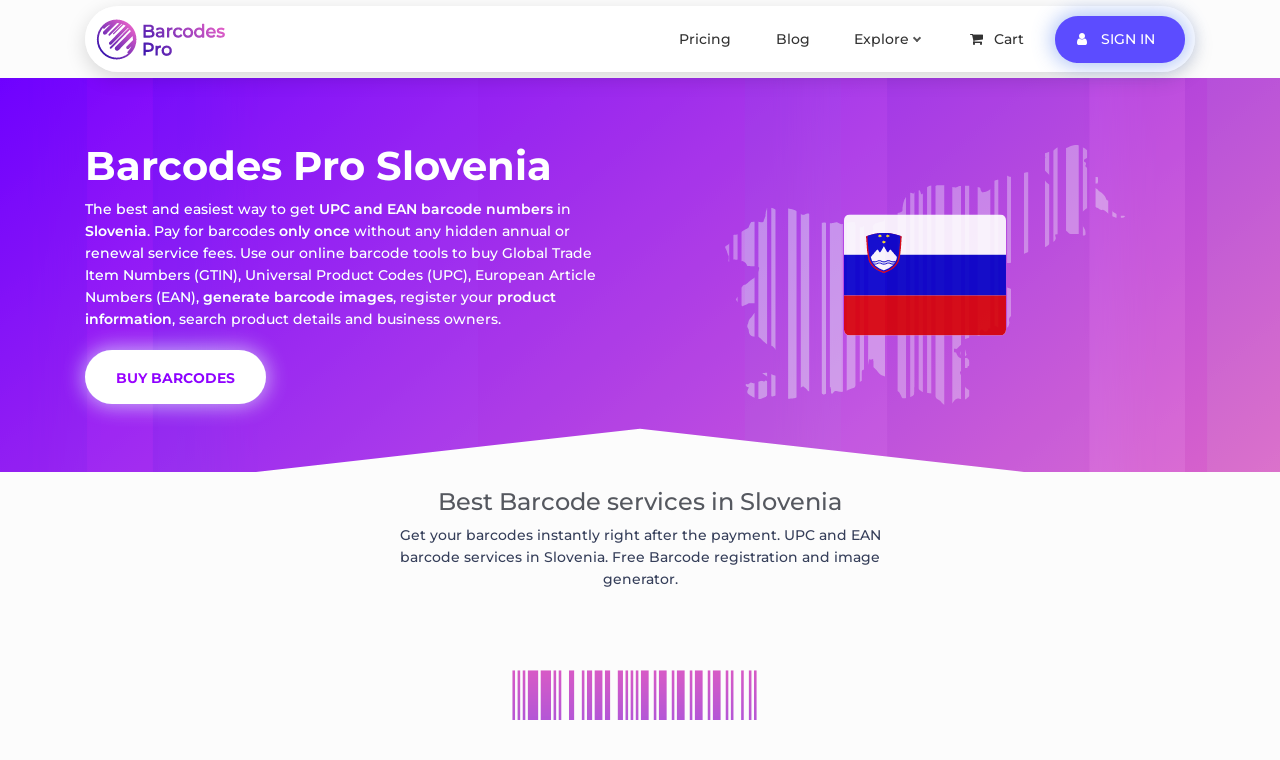

--- FILE ---
content_type: text/html; charset=UTF-8
request_url: https://barcodes.pro/api/cart
body_size: -210
content:
{"items":0,"total":0,"logged_in":false,"user_id":"guest"}


--- FILE ---
content_type: image/svg+xml
request_url: https://barcodes.pro/img/region/si/vector.svg
body_size: 8018
content:
<?xml version="1.0" standalone="no"?>
<!DOCTYPE svg PUBLIC "-//W3C//DTD SVG 20010904//EN"
 "http://www.w3.org/TR/2001/REC-SVG-20010904/DTD/svg10.dtd">
<svg version="1.0" xmlns="http://www.w3.org/2000/svg"
 width="1024.000000pt" height="1024.000000pt" viewBox="0 0 1024.000000 1024.000000"
 preserveAspectRatio="xMidYMid meet">
<metadata>
Created by potrace 1.10, written by Peter Selinger 2001-2011
</metadata>
<g transform="translate(0.000000,1024.000000) scale(0.100000,-0.100000)"
fill="#000000" stroke="none">
<path d="M8890 8433 c-30 -8 -66 -23 -80 -32 -14 -10 -52 -24 -84 -31 -58 -14
-61 -13 -107 13 -46 26 -48 26 -91 10 -23 -9 -63 -35 -88 -58 -47 -44 -102
-71 -119 -60 -6 3 -32 -3 -57 -14 -26 -12 -55 -21 -65 -21 -26 0 -34 -36 -14
-67 12 -18 15 -35 10 -62 -4 -20 -9 -97 -11 -171 l-3 -135 79 -80 80 -80 6
-77 c7 -75 -6 -138 -27 -138 -23 0 -101 66 -121 103 -19 34 -34 46 -84 67 -33
14 -79 43 -102 66 -46 45 -88 61 -212 79 -100 14 -151 -2 -232 -72 l-61 -52
-116 5 c-94 5 -121 10 -144 26 -38 26 -70 17 -97 -27 -30 -49 -90 -78 -141
-70 -46 8 -101 -8 -146 -43 -27 -20 -33 -31 -33 -63 0 -21 -6 -59 -12 -84 -11
-41 -19 -50 -68 -79 -30 -19 -73 -36 -95 -39 -22 -3 -48 -8 -57 -12 -21 -9
-58 47 -58 88 0 29 -28 47 -74 47 -13 0 -30 8 -39 18 -15 17 -35 18 -219 17
-191 -2 -206 -3 -246 -25 -42 -22 -47 -22 -130 -11 -53 8 -98 20 -114 32 -24
16 -45 19 -164 19 -119 0 -141 -3 -169 -20 -28 -17 -34 -18 -51 -5 -32 24 -94
18 -141 -13 -45 -30 -98 -96 -108 -134 -4 -13 -15 -34 -26 -47 -16 -19 -22
-21 -34 -11 -8 7 -15 22 -15 34 0 11 -8 33 -18 48 -16 25 -20 26 -38 14 -10
-7 -36 -19 -57 -25 -21 -7 -45 -23 -53 -36 -15 -23 -17 -23 -56 -9 -34 12 -43
12 -68 -1 -30 -15 -90 -96 -128 -170 -22 -45 -53 -201 -49 -254 1 -25 -4 -38
-23 -52 -29 -22 -117 -39 -146 -28 -10 4 -46 8 -80 8 -70 1 -77 -4 -114 -86
-23 -49 -51 -73 -85 -73 -9 0 -15 -10 -15 -23 0 -34 -30 -57 -76 -57 -21 -1
-50 -7 -64 -15 -14 -8 -38 -14 -54 -15 -38 0 -93 -43 -101 -78 -3 -16 -1 -40
4 -54 10 -26 3 -70 -20 -129 -19 -49 -89 -37 -89 14 0 9 -14 49 -32 87 -38 86
-73 113 -104 79 -33 -36 -49 -40 -100 -22 -87 29 -119 57 -119 103 0 22 -4 25
-35 23 -74 -3 -207 -24 -243 -38 -53 -21 -84 -19 -136 12 l-45 26 -88 -18
c-74 -15 -93 -16 -116 -5 -17 7 -66 12 -128 11 l-101 -1 -34 56 c-69 114 -73
118 -124 136 -28 10 -76 25 -108 33 -56 15 -59 15 -108 -9 -61 -29 -85 -24
-149 31 -65 56 -153 93 -260 110 -94 14 -97 14 -208 -13 l-113 -27 -58 32
c-50 26 -69 31 -130 31 -67 0 -71 -1 -71 -22 -1 -13 -7 -34 -15 -48 -8 -14
-14 -52 -15 -85 0 -42 -8 -76 -25 -113 -14 -30 -25 -62 -25 -72 0 -31 -47 -38
-122 -19 -29 8 -69 9 -122 3 l-78 -9 -26 -45 c-14 -25 -28 -58 -31 -75 -6 -25
-19 -35 -86 -68 -44 -21 -96 -54 -115 -72 -41 -40 -96 -65 -142 -65 -73 0 -78
-5 -78 -81 0 -50 -4 -72 -16 -81 -33 -27 -51 -45 -65 -64 -8 -11 -34 -31 -59
-45 -52 -28 -59 -47 -31 -86 11 -15 27 -57 37 -93 9 -36 24 -73 32 -82 14 -16
14 -42 0 -133 -2 -16 3 -21 33 -23 31 -3 42 3 71 32 27 28 37 32 52 24 10 -5
34 -8 54 -5 31 3 41 0 62 -25 23 -27 27 -28 56 -17 27 11 36 10 67 -10 44 -27
77 -67 77 -92 0 -20 23 -22 200 -24 57 -1 105 -18 114 -41 8 -21 -39 -150 -67
-183 -14 -17 -28 -39 -31 -48 -3 -10 -29 -31 -57 -47 -29 -16 -83 -57 -121
-92 -50 -46 -77 -64 -97 -64 -21 0 -34 -9 -52 -37 -20 -31 -31 -39 -64 -43
-39 -5 -40 -6 -43 -46 -2 -27 2 -45 13 -54 30 -25 19 -75 -30 -130 -25 -28
-45 -56 -45 -63 0 -20 40 -69 103 -127 l58 -53 45 21 c24 12 49 22 55 22 6 0
22 9 36 20 21 17 41 20 113 20 l87 0 7 -37 c3 -21 6 -71 6 -111 0 -70 -1 -74
-36 -110 -20 -20 -42 -49 -49 -63 -8 -14 -31 -43 -53 -65 -28 -28 -42 -52 -47
-79 -4 -22 -13 -54 -21 -72 -19 -42 -18 -72 6 -108 12 -19 20 -47 20 -75 0
-61 37 -115 88 -129 20 -6 65 -11 100 -11 l63 0 83 -78 c114 -108 144 -129
198 -141 26 -6 58 -16 71 -22 39 -18 137 -159 192 -279 l50 -109 78 -50 c95
-62 100 -83 35 -146 -24 -23 -52 -57 -63 -76 -25 -42 -125 -98 -175 -99 -46 0
-114 22 -173 55 -45 26 -54 27 -120 21 -67 -6 -94 -14 -72 -22 6 -2 25 -14 44
-27 19 -12 43 -27 54 -34 28 -16 37 -34 31 -60 -5 -18 0 -25 20 -33 33 -12 33
-36 0 -44 -17 -5 -32 -2 -43 9 -22 19 -30 19 -52 -1 -13 -12 -22 -13 -38 -5
-11 6 -28 11 -39 11 -33 0 -125 -33 -144 -52 -18 -18 -46 -17 -115 3 -27 9
-34 7 -58 -17 -22 -22 -32 -25 -61 -20 -31 6 -34 5 -34 -17 0 -29 29 -57 58
-57 27 0 27 -6 2 -55 -23 -45 -26 -84 -7 -107 38 -47 202 -133 272 -142 41 -5
60 -1 103 19 30 14 59 25 65 25 6 0 25 13 42 30 l30 29 59 -21 c57 -21 60 -21
106 -5 73 26 80 24 80 -26 0 -60 24 -81 80 -72 34 6 44 4 55 -12 10 -13 18
-15 28 -8 8 6 25 18 39 27 17 13 51 19 124 23 128 6 159 16 211 66 l42 42 -19
27 c-13 18 -16 31 -9 41 5 7 9 30 9 49 0 32 5 38 50 63 l51 29 44 -36 c24 -20
53 -49 64 -65 19 -26 28 -29 98 -35 110 -9 111 -9 155 13 l41 20 49 -55 c33
-36 58 -54 73 -54 22 0 95 36 95 47 0 3 -10 13 -21 22 -47 37 11 121 83 121
27 0 27 0 30 -82 3 -74 5 -83 23 -86 14 -1 27 9 43 33 24 38 43 42 118 25 94
-22 143 -16 234 27 47 23 105 46 130 53 58 15 63 21 102 91 23 41 39 59 52 59
11 0 35 10 53 23 l33 22 0 126 c0 111 2 128 19 143 11 10 28 16 38 14 10 -1
32 3 49 10 28 12 34 22 47 75 9 34 19 85 23 112 8 61 21 80 41 64 10 -9 20 -9
39 0 14 6 29 11 34 11 6 0 10 -44 10 -103 l0 -103 46 -45 c25 -24 56 -61 70
-82 31 -47 99 -97 134 -97 16 0 38 -12 58 -33 l32 -33 -15 -45 c-9 -24 -19
-74 -22 -111 l-6 -68 27 0 c16 0 39 9 53 20 25 20 25 20 54 -1 16 -11 36 -34
44 -50 12 -22 23 -29 44 -29 16 0 31 -6 34 -14 3 -8 27 -20 53 -28 43 -12 50
-18 78 -73 17 -33 36 -71 41 -85 14 -36 58 -37 174 -5 135 38 145 49 151 173
l5 97 30 -2 c19 -2 39 -13 55 -32 49 -59 112 -101 152 -101 20 0 49 -5 65 -11
15 -6 50 -13 77 -15 81 -6 116 -22 132 -60 20 -48 70 -101 107 -113 21 -7 47
-30 70 -61 44 -59 97 -81 151 -62 18 7 49 12 69 12 34 0 41 5 83 64 59 82 98
98 178 73 29 -9 71 -17 94 -17 37 0 48 6 104 61 35 33 73 70 86 82 12 11 22
28 22 37 0 18 -42 53 -77 64 -11 4 -39 20 -62 36 -54 40 -121 169 -128 249 -2
31 -13 74 -23 96 -34 74 -35 89 -1 102 19 7 36 25 48 49 18 38 19 38 71 35 50
-2 52 -1 52 23 0 17 4 24 14 20 18 -7 56 42 56 73 0 28 -40 101 -70 128 -14
12 -28 16 -50 12 -40 -9 -40 14 0 55 20 20 28 34 21 42 -5 6 -15 37 -22 69 -7
32 -18 65 -25 75 -18 25 -57 0 -86 -57 -22 -43 -23 -50 -11 -106 20 -95 4
-108 -59 -50 -21 19 -42 52 -49 75 -11 34 -16 40 -41 40 -27 0 -28 2 -28 44 0
51 8 60 44 46 23 -8 29 -4 68 39 24 27 58 56 76 65 27 14 32 22 32 54 1 56 32
85 119 111 50 15 81 31 94 48 19 24 23 24 125 21 l105 -3 -2 63 c-2 52 1 66
16 78 29 22 60 17 83 -14 17 -22 27 -27 50 -24 32 5 66 37 72 67 3 18 10 20
61 17 57 -4 57 -4 72 31 8 19 20 37 27 40 7 2 53 -23 101 -55 l88 -59 20 25
c13 17 30 26 48 26 16 0 42 5 59 11 26 9 33 20 50 72 12 39 16 68 10 79 -18
36 -9 94 18 119 14 13 35 42 46 63 21 42 21 38 1 252 -3 41 -1 69 8 85 7 13
16 42 20 64 3 22 17 68 29 101 l23 62 -22 27 c-34 44 -92 83 -136 90 -28 5
-51 19 -76 46 -21 22 -50 42 -68 45 -19 4 -33 14 -37 28 -4 11 -17 33 -29 48
-33 39 -41 137 -16 208 11 30 24 56 30 58 6 2 32 35 57 73 41 60 46 73 36 93
-17 39 1 46 118 46 80 0 111 4 128 16 28 19 49 6 54 -34 3 -24 8 -27 43 -29
34 -2 44 2 65 29 23 30 38 105 42 214 0 18 24 31 142 79 120 49 153 59 226 64
66 5 95 12 130 32 25 14 60 29 79 33 21 4 58 26 90 55 31 26 67 52 81 56 38
12 87 53 99 84 9 19 9 40 2 72 -6 24 -11 47 -11 51 0 3 24 8 53 11 84 7 127
23 166 61 20 20 43 36 50 36 7 0 32 -20 56 -45 46 -47 54 -49 200 -46 17 0 48
1 70 1 30 1 44 -4 54 -20 10 -15 24 -20 60 -20 68 0 74 7 69 81 -3 54 -10 73
-44 124 -36 53 -40 65 -36 106 3 33 -2 58 -17 87 -15 29 -21 60 -21 106 0 58
3 67 28 90 15 13 47 43 72 65 29 27 53 41 71 41 37 0 59 9 59 25 0 19 27 26
57 14 16 -6 42 -8 59 -4 21 4 35 1 44 -10 7 -8 20 -15 30 -15 9 0 25 -9 35
-20 23 -25 83 -46 97 -32 20 20 144 -75 180 -139 22 -40 36 -47 55 -28 7 7 25
3 61 -15 51 -26 99 -32 137 -17 11 5 33 4 49 -2 21 -7 36 -6 62 6 60 29 35 50
-54 46 -40 -2 -61 4 -108 31 -114 64 -134 79 -134 103 0 23 -14 117 -26 174
-8 40 -43 73 -86 82 -27 6 -34 13 -43 44 -16 57 -89 144 -145 172 -27 14 -51
33 -54 42 -3 10 -26 30 -51 45 -55 34 -62 48 -43 96 13 33 18 37 46 35 28 -3
32 0 37 30 4 17 5 55 3 82 l-3 50 -40 3 c-22 1 -57 7 -78 14 -33 10 -38 15
-35 37 3 36 -9 51 -42 51 -26 0 -31 5 -47 57 -11 35 -30 69 -51 89 -33 32 -33
33 -18 63 19 35 12 59 -20 72 -18 6 -24 16 -24 37 0 23 7 32 43 49 36 18 45
28 58 69 13 44 13 54 -1 102 -11 39 -21 54 -37 58 -13 4 -23 12 -23 20 0 7
-12 16 -27 20 -16 3 -40 20 -54 37 -21 24 -38 32 -80 38 -75 11 -115 9 -179
-8z"/>
</g>
</svg>


--- FILE ---
content_type: image/svg+xml
request_url: https://barcodes.pro/img/partners/shop-c1x.svg
body_size: 3115
content:
<svg xmlns="http://www.w3.org/2000/svg" viewBox="0 0 220.49 103.1"><defs><style>.cls-1{fill:#95bf47;}.cls-2{fill:#5e8e3e;}.cls-3{fill:#fff;}.cls-4{fill:#231f20;}</style></defs><title>shop-c1x</title><g id="logos"><path class="cls-1" d="M47.36,32.24a.59.59,0,0,0-.53-.5l-4.95-.37-3.65-3.62a1.48,1.48,0,0,0-1.33-.17l-1.84.57C34,25,32,22.09,28.62,22.09h-.29a4.1,4.1,0,0,0-3.2-1.83c-7.93,0-11.72,9.91-12.91,15L6.67,36.94c-1.72.54-1.77.59-2,2.22C4.5,40.38,0,75.19,0,75.19l35.07,6.57,19-4.11S47.41,32.55,47.36,32.24ZM33.12,28.75l-3,.92V29a14.86,14.86,0,0,0-.7-4.8C31.2,24.46,32.37,26.45,33.12,28.75Zm-5.85-4.13a14.74,14.74,0,0,1,.8,5.35v.34l-6.13,1.9C23.12,27.65,25.34,25.45,27.27,24.62Zm-2.36-2.23a1.77,1.77,0,0,1,1,.35C23.39,23.93,20.66,27,19.51,33l-4.84,1.5C16,29.87,19.22,22.39,24.91,22.39Z"/><path class="cls-2" d="M46.83,31.74l-4.95-.37-3.65-3.62a.89.89,0,0,0-.5-.23L35.08,81.76l19-4.11s-6.67-45.1-6.72-45.41A.59.59,0,0,0,46.83,31.74Z"/><path class="cls-3" d="M28.62,42.24l-2.34,7a10.81,10.81,0,0,0-4.57-1.09c-3.69,0-3.88,2.31-3.88,2.89,0,3.19,8.3,4.41,8.3,11.86,0,5.87-3.72,9.65-8.74,9.65a12.16,12.16,0,0,1-9.1-3.75l1.62-5.32s3.16,2.71,5.83,2.71a2.35,2.35,0,0,0,2.46-2.38c0-4.15-6.81-4.33-6.81-11.16,0-5.74,4.12-11.3,12.44-11.3A10.2,10.2,0,0,1,28.62,42.24Z"/><path id="s" class="cls-4" d="M76.23,55.31c-1.89-1-2.87-1.9-2.87-3.09,0-1.52,1.35-2.49,3.47-2.49a12.31,12.31,0,0,1,4.65,1l1.74-5.31s-1.6-1.24-6.29-1.24c-6.52,0-11,3.73-11,9,0,3,2.11,5.25,4.93,6.87,2.27,1.3,3.08,2.22,3.08,3.58s-1.14,2.54-3.25,2.54a14.67,14.67,0,0,1-6.12-1.62l-1.84,5.3a14.08,14.08,0,0,0,7.37,1.85c6.71,0,11.53-3.31,11.53-9.26C81.59,59.26,79.15,57,76.23,55.31Z"/><path id="h" class="cls-4" d="M103,44.15a10.12,10.12,0,0,0-7.91,4l-.1-.06,2.87-15H90.36L83.11,71.23h7.47l2.49-13.05c1-4.93,3.52-8,5.9-8,1.68,0,2.33,1.13,2.33,2.76a17.57,17.57,0,0,1-.32,3.3l-2.82,15h7.47l2.93-15.43a28.48,28.48,0,0,0,.54-4.88C109.1,46.7,106.88,44.15,103,44.15Z"/><path id="o" class="cls-4" d="M126,44.15c-9,0-15,8.13-15,17.17,0,5.79,3.57,10.45,10.29,10.45,8.82,0,14.78-7.91,14.78-17.17C136.12,49.24,133,44.15,126,44.15ZM122.31,66c-2.54,0-3.63-2.17-3.63-4.87,0-4.28,2.23-11.27,6.29-11.27,2.65,0,3.52,2.28,3.52,4.5C128.49,59,126.27,66,122.31,66Z"/><path id="p" class="cls-4" d="M155.24,44.15c-5.05,0-7.91,4.44-7.91,4.44h-.11l.44-4h-6.61c-.33,2.7-.92,6.82-1.52,9.91l-5.2,27.34h7.48l2.06-11H144a8.64,8.64,0,0,0,4.38,1c8.78,0,14.52-9,14.52-18.09C162.93,48.65,160.71,44.15,155.24,44.15Zm-7.15,22A4.77,4.77,0,0,1,145,65.06l1.25-7c.86-4.66,3.3-7.74,5.9-7.74,2.27,0,3,2.11,3,4.11C155.13,59.26,152.26,66.14,148.09,66.14Z"/><path id="dot" class="cls-4" d="M173.59,33.43a4.26,4.26,0,0,0-4.27,4.33,3.44,3.44,0,0,0,3.52,3.74h.1a4.22,4.22,0,0,0,4.39-4.33A3.55,3.55,0,0,0,173.59,33.43Z"/><polygon id="i" class="cls-4" points="163.14 71.23 170.62 71.23 175.71 44.75 168.18 44.75 163.14 71.23"/><path id="f" class="cls-4" d="M194.71,44.69h-5.2l.28-1.24c.43-2.55,1.94-4.82,4.44-4.82a7.75,7.75,0,0,1,2.38.38l1.46-5.85a9.86,9.86,0,0,0-4.06-.65A11.11,11.11,0,0,0,186.7,35c-2.55,2.17-3.74,5.31-4.33,8.45l-.22,1.24h-3.47l-1.08,5.64h3.47l-4,20.9h7.48l3.95-20.9h5.14Z"/><path id="y" class="cls-4" d="M212.69,44.75S208,56.52,205.92,62.94h-.11c-.14-2.07-1.84-18.19-1.84-18.19h-7.85l4.5,24.31a1.62,1.62,0,0,1-.17,1.25,12.71,12.71,0,0,1-4.06,4.49,16.12,16.12,0,0,1-4.22,2.11l2.06,6.34a17.2,17.2,0,0,0,7.31-4.06c3.41-3.2,6.55-8.12,9.8-14.84l9.15-19.6Z"/></g></svg>

--- FILE ---
content_type: image/svg+xml
request_url: https://barcodes.pro/img/icons/011-smart.svg
body_size: 1264
content:
<?xml version="1.0" encoding="utf-8"?>
<!-- Generator: Adobe Illustrator 22.1.0, SVG Export Plug-In . SVG Version: 6.00 Build 0)  -->
<svg version="1.1" id="Layer_5" xmlns="http://www.w3.org/2000/svg" xmlns:xlink="http://www.w3.org/1999/xlink" x="0px" y="0px"
	 viewBox="0 0 512 512" style="enable-background:new 0 0 512 512;" xml:space="preserve">
<style type="text/css">
	.st0{fill:url(#SVGID_1_);}
</style>
<linearGradient id="SVGID_1_" gradientUnits="userSpaceOnUse" x1="256" y1="445.2956" x2="256" y2="50">
	<stop  offset="0" style="stop-color:#9F2FFF"/>
	<stop  offset="1" style="stop-color:#0BB1D3"/>
</linearGradient>
<path class="st0" d="M8,50h5.2v395.3H8V50z M18.4,50h5.2v395.3h-5.2V50z M28.5,50h16.1v367.2H28.5V50z M49.4,50h10.8v367.2H49.4V50z
	 M65.4,50h5.2v367.2h-5.2V50z M86.3,50h10.4v367.2H86.3V50z M102,50h10.4v367.2H102V50z M128.1,50h5.2v367.2h-5.2V50z M138.1,50
	h16.1v367.2h-16.1V50z M159,50h10.8v367.2H159V50z M175.1,50h5.2v367.2h-5.2V50z M185.5,50h20.9v367.2h-20.9V50z M222.1,50h10.4
	v367.2h-10.4V50z M237.7,50h5.2v367.2h-5.2V50z M248.2,50h5.2v395.3h-5.2V50z M258.6,50h5.2v395.3h-5.2V50z M269.1,50h10.8v367.2
	h-10.8V50z M289.9,50h10.8v367.2h-10.8V50z M305.6,50h5.2v367.2h-5.2V50z M321.3,50h15.7v367.2h-15.7V50z M342.1,50h4.8v367.2h-4.8
	V50z M357.8,50h4.8v367.2h-4.8V50z M378.7,50h5.2v367.2h-5.2V50z M404.8,50h5.2v367.2h-5.2V50z M415.2,50h5.2v367.2h-5.2V50z
	 M430.9,50h15.7v367.2h-15.7V50z M451.8,50h5.2v367.2h-5.2V50z M467.5,50h15.7v367.2h-15.7V50z M488.3,50h5.2v395.3h-5.2V50z
	 M498.8,50h5.2v395.3h-5.2V50z"/>
</svg>


--- FILE ---
content_type: image/svg+xml
request_url: https://barcodes.pro/img/ean-details.svg
body_size: 23116
content:
<svg xmlns="http://www.w3.org/2000/svg" xmlns:xlink="http://www.w3.org/1999/xlink" viewBox="0 0 204.3 164"><defs><style>.a{fill:#e67dff;}.b{fill:#d09fff;}.c{fill:#9c9cff;}.d,.e,.f{fill:none;}.d{stroke:#9c9cff;}.d,.e,.f,.h{stroke-linecap:round;stroke-linejoin:round;}.e{stroke:#d09fff;}.f{stroke:#e67dff;}.g{isolation:isolate;}.h{stroke:#000;stroke-width:0.5px;}.i{fill:url(#a);}.j{fill:url(#b);}.k{fill:url(#c);}.l{fill:url(#d);}.m{fill:url(#e);}.n{fill:url(#f);}.o{fill:url(#g);}.p{fill:url(#h);}.q{fill:url(#i);}.r{fill:url(#j);}.s{fill:url(#k);}.t{fill:url(#l);}.u{fill:url(#m);}.v{fill:url(#n);}.w{fill:url(#o);}.x{fill:url(#p);}.y{fill:url(#q);}.z{fill:url(#r);}.aa{fill:url(#s);}.ab{fill:url(#t);}.ac{fill:url(#u);}.ad{fill:url(#v);}.ae{fill:url(#w);}.af{fill:url(#x);}.ag{fill:url(#y);}.ah{fill:url(#z);}.ai{fill:url(#aa);}.aj{fill:url(#ab);}.ak{fill:url(#ac);}.al{fill:url(#ad);}.am{fill:#666;}</style><linearGradient id="a" x1="-46.84" y1="2547.85" x2="-46.84" y2="2546.85" gradientTransform="matrix(1.5, 0, 0, -108, 98.67, 275177.33)" gradientUnits="userSpaceOnUse"><stop offset="0" stop-color="#d85bc6"/><stop offset="1" stop-color="#5c4cff"/></linearGradient><linearGradient id="b" x1="-46.84" y1="2547.85" x2="-46.84" y2="2546.85" gradientTransform="matrix(1.5, 0, 0, -108, 101.67, 275177.33)" xlink:href="#a"/><linearGradient id="c" x1="-46.84" y1="2548.86" x2="-46.84" y2="2547.86" gradientTransform="matrix(1.5, 0, 0, -100.5, 104.67, 256169.83)" xlink:href="#a"/><linearGradient id="d" x1="-116.58" y1="2548.86" x2="-116.58" y2="2547.86" gradientTransform="matrix(6, 0, 0, -100.5, 739.17, 256169.83)" xlink:href="#a"/><linearGradient id="e" x1="-116.58" y1="2548.86" x2="-116.58" y2="2547.86" gradientTransform="matrix(6, 0, 0, -100.5, 746.67, 256169.83)" xlink:href="#a"/><linearGradient id="f" x1="-46.84" y1="2548.86" x2="-46.84" y2="2547.86" gradientTransform="matrix(1.5, 0, 0, -100.5, 122.67, 256169.83)" xlink:href="#a"/><linearGradient id="g" x1="-46.84" y1="2548.86" x2="-46.84" y2="2547.86" gradientTransform="matrix(1.5, 0, 0, -100.5, 125.67, 256169.83)" xlink:href="#a"/><linearGradient id="h" x1="-93.33" y1="2548.86" x2="-93.33" y2="2547.86" gradientTransform="matrix(3, 0, 0, -100.5, 342.17, 256169.83)" xlink:href="#a"/><linearGradient id="i" x1="-46.84" y1="2548.86" x2="-46.84" y2="2547.86" gradientTransform="matrix(1.5, 0, 0, -100.5, 139.17, 256169.83)" xlink:href="#a"/><linearGradient id="j" x1="-93.33" y1="2548.86" x2="-93.33" y2="2547.86" gradientTransform="matrix(3, 0, 0, -100.5, 352.67, 256169.83)" xlink:href="#a"/><linearGradient id="k" x1="-108.83" y1="2548.86" x2="-108.83" y2="2547.86" gradientTransform="matrix(4.5, 0, 0, -100.5, 567.67, 256169.83)" xlink:href="#a"/><linearGradient id="l" x1="-93.33" y1="2548.86" x2="-93.33" y2="2547.86" gradientTransform="matrix(3, 0, 0, -100.5, 363.17, 256169.83)" xlink:href="#a"/><linearGradient id="m" x1="-93.33" y1="2548.86" x2="-93.33" y2="2547.86" gradientTransform="matrix(3, 0, 0, -100.5, 370.67, 256169.83)" xlink:href="#a"/><linearGradient id="n" x1="-46.84" y1="2548.86" x2="-46.84" y2="2547.86" gradientTransform="matrix(1.5, 0, 0, -100.5, 164.67, 256169.83)" xlink:href="#a"/><linearGradient id="o" x1="-46.84" y1="2547.85" x2="-46.84" y2="2546.85" gradientTransform="matrix(1.5, 0, 0, -108, 167.67, 275177.33)" xlink:href="#a"/><linearGradient id="p" x1="-46.84" y1="2547.85" x2="-46.84" y2="2546.85" gradientTransform="matrix(1.5, 0, 0, -108, 170.67, 275177.33)" xlink:href="#a"/><linearGradient id="q" x1="-108.83" y1="2548.86" x2="-108.83" y2="2547.86" gradientTransform="matrix(4.5, 0, 0, -100.5, 594.67, 256169.83)" xlink:href="#a"/><linearGradient id="r" x1="-46.84" y1="2548.86" x2="-46.84" y2="2547.86" gradientTransform="matrix(1.5, 0, 0, -100.5, 181.17, 256169.83)" xlink:href="#a"/><linearGradient id="s" x1="-108.83" y1="2548.86" x2="-108.83" y2="2547.86" gradientTransform="matrix(4.5, 0, 0, -100.5, 605.17, 256169.83)" xlink:href="#a"/><linearGradient id="t" x1="-46.84" y1="2548.86" x2="-46.84" y2="2547.86" gradientTransform="matrix(1.5, 0, 0, -100.5, 191.67, 256169.83)" xlink:href="#a"/><linearGradient id="u" x1="-108.83" y1="2548.86" x2="-108.83" y2="2547.86" gradientTransform="matrix(4.5, 0, 0, -100.5, 615.67, 256169.83)" xlink:href="#a"/><linearGradient id="v" x1="-46.84" y1="2548.86" x2="-46.84" y2="2547.86" gradientTransform="matrix(1.5, 0, 0, -100.5, 202.17, 256169.83)" xlink:href="#a"/><linearGradient id="w" x1="-108.83" y1="2548.86" x2="-108.83" y2="2547.86" gradientTransform="matrix(4.5, 0, 0, -100.5, 626.17, 256169.83)" xlink:href="#a"/><linearGradient id="x" x1="-46.84" y1="2548.86" x2="-46.84" y2="2547.86" gradientTransform="matrix(1.5, 0, 0, -100.5, 212.67, 256169.83)" xlink:href="#a"/><linearGradient id="y" x1="-108.83" y1="2548.86" x2="-108.83" y2="2547.86" gradientTransform="matrix(4.5, 0, 0, -100.5, 636.67, 256169.83)" xlink:href="#a"/><linearGradient id="z" x1="-46.84" y1="2548.86" x2="-46.84" y2="2547.86" gradientTransform="matrix(1.5, 0, 0, -100.5, 223.17, 256169.83)" xlink:href="#a"/><linearGradient id="aa" x1="-46.84" y1="2548.86" x2="-46.84" y2="2547.86" gradientTransform="matrix(1.5, 0, 0, -100.5, 226.17, 256169.83)" xlink:href="#a"/><linearGradient id="ab" x1="-46.84" y1="2548.86" x2="-46.84" y2="2547.86" gradientTransform="matrix(1.5, 0, 0, -100.5, 232.17, 256169.83)" xlink:href="#a"/><linearGradient id="ac" x1="-46.84" y1="2547.85" x2="-46.84" y2="2546.85" gradientTransform="matrix(1.5, 0, 0, -108, 236.67, 275177.33)" xlink:href="#a"/><linearGradient id="ad" x1="-46.84" y1="2547.85" x2="-46.84" y2="2546.85" gradientTransform="matrix(1.5, 0, 0, -108, 239.67, 275177.33)" xlink:href="#a"/></defs><title>ean-details</title><rect class="a" x="153.4" y="113.9" width="9.3" height="13.25" rx="2.8" ry="2.8"/><rect class="b" x="105.8" y="113.9" width="46" height="13.25" rx="2.8" ry="2.8"/><rect class="c" x="13.2" y="113.9" width="80" height="13.25" rx="2.8" ry="2.8"/><line class="d" x1="18.4" y1="151.6" x2="18.4" y2="127.1"/><line class="e" x1="147.6" y1="151.6" x2="147.6" y2="127.1"/><line class="f" x1="158" y1="151.6" x2="158" y2="127.1"/><g class="g"><path class="h" d="M21.5,119.7v1.6a4.5,4.5,0,0,1-1,3.1,2.3,2.3,0,0,1-1.8.9l-1-.2-.9-.6a2.9,2.9,0,0,1-.4-.8,4.2,4.2,0,0,1-.4-1,5.9,5.9,0,0,1-.2-1.4v-1.6a5,5,0,0,1,1-3.1,2.3,2.3,0,0,1,1.9-.9,1.8,1.8,0,0,1,1,.2,1.6,1.6,0,0,1,.8.6l.5.8.3,1A5.9,5.9,0,0,1,21.5,119.7Zm-.6.1a4.1,4.1,0,0,0-.3-1.6,3.3,3.3,0,0,0-.5-1.2l-.5-.4-.9-.3a2,2,0,0,0-1.7,1.1,4.7,4.7,0,0,0-.5,2.4v1.4a4.1,4.1,0,0,0,.2,1.6,3.4,3.4,0,0,0,.6,1.2.8.8,0,0,0,.4.4,1.7,1.7,0,0,0,1,.3,1.8,1.8,0,0,0,1.6-1.1,4.8,4.8,0,0,0,.6-2.4Z"/></g><rect class="i" x="27.7" y="9.6" width="1.5" height="108"/><rect class="j" x="30.7" y="9.6" width="1.5" height="108"/><rect class="k" x="33.7" y="9.6" width="1.5" height="100.5"/><rect class="l" x="36.7" y="9.6" width="6" height="100.5"/><g class="g"><path class="h" d="M41.5,115.8v8.7h2.4c.1,0,.1.1.1.2s0,.1-.1.2H38.4c0-.1-.1-.1-.1-.2v-.2h2.5v-7.9l-2.1.7h-.4c0-.1-.1-.1-.1-.2v-.2h.3Z"/></g><rect class="m" x="44.2" y="9.6" width="6" height="100.5"/><rect class="n" x="51.7" y="9.6" width="1.5" height="100.5"/><g class="g"><path class="h" d="M47.5,124.5h4.7v-.3c0-.1.1-.2.1-.3h.5c0,.1.1.2.1.3v.9h-6v-.9l3.7-3.4,1.1-1.2.4-.7a1.3,1.3,0,0,0,.1-.6,2,2,0,0,0-.6-1.4,2,2,0,0,0-1.5-.6,2.5,2.5,0,0,0-1.5.5,1.8,1.8,0,0,0-.8,1.1c0,.1,0,.2-.1.2s-.1.1-.2.1h-.2c-.1,0-.1-.1-.1-.2a1.6,1.6,0,0,1,.4-.9,3.6,3.6,0,0,1,1.1-1,3.1,3.1,0,0,1,1.3-.3,2.4,2.4,0,0,1,2,.8,2.3,2.3,0,0,1,.9,1.8,2.4,2.4,0,0,1-.2.8,1.5,1.5,0,0,1-.5.7L51,121.1l-3.5,3.3Z"/></g><rect class="o" x="54.7" y="9.6" width="1.5" height="100.5"/><rect class="p" x="60.7" y="9.6" width="3" height="100.5"/><g class="g"><path class="h" d="M60.4,120.1a2.7,2.7,0,0,1,1.3,1,2.7,2.7,0,0,1,.5,1.4,2.8,2.8,0,0,1-.9,2,3.6,3.6,0,0,1-2.3.8l-1.6-.3-1.2-.7a.4.4,0,0,1-.1-.3v-.2h.4a4,4,0,0,0,2.4.9,2.1,2.1,0,0,0,1.8-.7,1.9,1.9,0,0,0,.8-1.5,2.1,2.1,0,0,0-.4-1,2.2,2.2,0,0,0-1-.9,3.5,3.5,0,0,0-1.4-.3h-.3c-.1,0-.1-.1-.1-.2v-.2h.8a2.2,2.2,0,0,0,1.4-.5,1.7,1.7,0,0,0,.5-1.2,2.1,2.1,0,0,0-.5-1.2,2.5,2.5,0,0,0-1.5-.5l-1.2.2-.8.6-.2.2h-.4V117c0-.2.2-.4.7-.7a3.4,3.4,0,0,1,2-.6,2.5,2.5,0,0,1,1.9.7,2,2,0,0,1,.7,1.6,2.4,2.4,0,0,1-.3,1.2A2.4,2.4,0,0,1,60.4,120.1Z"/></g><rect class="q" x="68.2" y="9.6" width="1.5" height="100.5"/><rect class="r" x="71.2" y="9.6" width="3" height="100.5"/><g class="g"><path class="h" d="M69.3,122.5H65.2v-.7l3.4-5.9h1.3v6h.9a.3.3,0,0,1,.1.2v.2h-.9v2h.9v.2c0,.1-.1.1-.1.2h-3c0-.1-.1-.1-.1-.2v-.2h1.5Zm0-.6v-5.4H69l-3.1,5.4Z"/></g><rect class="s" x="75.7" y="9.6" width="4.5" height="100.5"/><rect class="t" x="81.7" y="9.6" width="3" height="100.5"/><g class="g"><path class="h" d="M75.5,116.5v3l1-.3h1a2.4,2.4,0,0,1,1.9.8,2.9,2.9,0,0,1,.8,2.1,3.2,3.2,0,0,1-.9,2.4,2.9,2.9,0,0,1-2.2.9,3.5,3.5,0,0,1-1.7-.4l-1-.7c-.2-.1-.3-.2-.3-.4v-.2h.2l.3.2a3.7,3.7,0,0,0,2.4,1,2.4,2.4,0,0,0,1.7-.7,2.7,2.7,0,0,0,.7-2,2.4,2.4,0,0,0-.6-1.7,2,2,0,0,0-1.5-.6,4.5,4.5,0,0,0-1.9.5h-.6v-4.3h4.6a.3.3,0,0,1,.1.2v.2h-4Z"/></g><rect class="u" x="89.2" y="9.6" width="3" height="100.5"/><rect class="v" x="93.7" y="9.6" width="1.5" height="100.5"/><g class="g"><path class="h" d="M84.3,121.2a3.4,3.4,0,0,1,1.2-1.2,2.2,2.2,0,0,1,1.3-.4,2.2,2.2,0,0,1,1.8.8,2.8,2.8,0,0,1,.8,2,3.7,3.7,0,0,1-.7,2,2.4,2.4,0,0,1-2,.9,3,3,0,0,1-1.5-.5,2.8,2.8,0,0,1-1-1.5,6.4,6.4,0,0,1-.5-2.8,5.4,5.4,0,0,1,.4-2.2,6.4,6.4,0,0,1,1-1.3l1.3-1a5.1,5.1,0,0,1,1.7-.3l1,.2c.2.1.2.2.2.3s0,.2-.1.2H88.1a3.4,3.4,0,0,0-2.6,1.2,4,4,0,0,0-1.2,2.9Zm.2,1a3.7,3.7,0,0,0,.8,1.9,2,2,0,0,0,1.5.6,2,2,0,0,0,1.4-.6,3.1,3.1,0,0,0,.5-1.7,2.5,2.5,0,0,0-.5-1.6,2,2,0,0,0-1.4-.6,1.9,1.9,0,0,0-1.3.6A3.3,3.3,0,0,0,84.5,122.2Z"/></g><rect class="w" x="96.7" y="9.6" width="1.5" height="108"/><rect class="x" x="99.7" y="9.6" width="1.5" height="108"/><rect class="y" x="102.7" y="9.6" width="4.5" height="100.5"/><rect class="z" x="110.2" y="9.6" width="1.5" height="100.5"/><g class="g"><path class="h" d="M113.7,116.8v-.3h-4.4v.6a.4.4,0,0,1-.1.3h-.4a.4.4,0,0,1-.1-.3v-1.2h5.7v1l-2.5,7.9-.2.2h-.4a.3.3,0,0,1-.1-.2.3.3,0,0,0,.1-.2Z"/></g><rect class="aa" x="113.2" y="9.6" width="4.5" height="100.5"/><rect class="ab" x="120.7" y="9.6" width="1.5" height="100.5"/><g class="g"><path class="h" d="M121.9,120.3a4,4,0,0,1,1.2,1,3.3,3.3,0,0,1,.4,1.3,2.7,2.7,0,0,1-.8,1.9,3.2,3.2,0,0,1-2,.8,2.8,2.8,0,0,1-2-.8,2.4,2.4,0,0,1-.8-1.9,3.1,3.1,0,0,1,.3-1.3,4,4,0,0,1,1.2-1,2.7,2.7,0,0,1-1-.8,2,2,0,0,1-.4-1.3,2.6,2.6,0,0,1,2.7-2.5,2.4,2.4,0,0,1,1.8.7,2.2,2.2,0,0,1,.8,1.8,2,2,0,0,1-.4,1.3A2.1,2.1,0,0,1,121.9,120.3Zm1,2.3a1.7,1.7,0,0,0-.7-1.4,2,2,0,0,0-1.5-.6,2.1,2.1,0,0,0-1.6.6,2,2,0,0,0-.6,1.4,2,2,0,0,0,.6,1.5,2.1,2.1,0,0,0,1.6.6,2,2,0,0,0,1.5-.6A1.8,1.8,0,0,0,122.9,122.6Zm-.2-4.4a1.6,1.6,0,0,0-.6-1.3,2,2,0,0,0-1.4-.6,2,2,0,0,0-1.5.6,1.7,1.7,0,0,0,0,2.6,2.5,2.5,0,0,0,1.5.5,2.4,2.4,0,0,0,1.4-.5A1.8,1.8,0,0,0,122.7,118.2Z"/></g><rect class="ac" x="123.7" y="9.6" width="4.5" height="100.5"/><rect class="ad" x="131.2" y="9.6" width="1.5" height="100.5"/><g class="g"><path class="h" d="M132.2,119.9a4.7,4.7,0,0,1-1.1,1.3,3.7,3.7,0,0,1-1.4.4,1.9,1.9,0,0,1-1.2-.4,2.7,2.7,0,0,1-1-1.1,3.2,3.2,0,0,1-.3-1.4,3.1,3.1,0,0,1,.7-2.1,2.1,2.1,0,0,1,1.8-.9,2.4,2.4,0,0,1,1.6.5,2.8,2.8,0,0,1,1,1.5,6.8,6.8,0,0,1,.5,2.9,4.8,4.8,0,0,1-.4,2.2,4.2,4.2,0,0,1-.8,1.2l-1.2.8a3.4,3.4,0,0,1-1.9.5l-1.1-.2c-.1-.1-.2-.2-.2-.3s0-.2.1-.2h1.1a3.9,3.9,0,0,0,2.7-1.1,4.1,4.1,0,0,0,1.1-2.8Zm-.1-1a5.1,5.1,0,0,0-1-2.1,2.1,2.1,0,0,0-1.3-.5,1.6,1.6,0,0,0-1.4.7,2.3,2.3,0,0,0-.6,1.6,2.4,2.4,0,0,0,.6,1.7,1.9,1.9,0,0,0,1.3.7,1.6,1.6,0,0,0,.9-.3c.3-.1.5-.4.8-.7Z"/></g><rect class="ae" x="134.2" y="9.6" width="4.5" height="100.5"/><rect class="af" x="141.7" y="9.6" width="1.5" height="100.5"/><g class="g"><path class="h" d="M141.5,119.7v1.6a4.5,4.5,0,0,1-1,3.1,2.3,2.3,0,0,1-1.8.9l-1-.2-.9-.6a2.9,2.9,0,0,1-.4-.8,4.2,4.2,0,0,1-.4-1,5.9,5.9,0,0,1-.2-1.4v-1.6a5,5,0,0,1,1-3.1,2.3,2.3,0,0,1,1.9-.9,1.8,1.8,0,0,1,1,.2,1.6,1.6,0,0,1,.8.6l.5.8.3,1A5.9,5.9,0,0,1,141.5,119.7Zm-.6.1a4.1,4.1,0,0,0-.3-1.6,3.3,3.3,0,0,0-.5-1.2l-.5-.4a1.6,1.6,0,0,0-.9-.3,2,2,0,0,0-1.7,1.1,4.7,4.7,0,0,0-.5,2.4v1.4a4.1,4.1,0,0,0,.2,1.6,3.4,3.4,0,0,0,.6,1.2.8.8,0,0,0,.4.4,1.7,1.7,0,0,0,1,.3,1.8,1.8,0,0,0,1.6-1.1,4.8,4.8,0,0,0,.6-2.4Z"/></g><rect class="ag" x="144.7" y="9.6" width="4.5" height="100.5"/><rect class="ah" x="152.2" y="9.6" width="1.5" height="100.5"/><g class="g"><path class="h" d="M148,115.8v8.7h2.4c.1,0,.1.1.1.2s0,.1-.1.2h-5.5c0-.1-.1-.1-.1-.2v-.2h2.5v-7.9l-2.1.7h-.4c0-.1-.1-.1-.1-.2v-.2h.3Z"/></g><rect class="ai" x="155.2" y="9.6" width="1.5" height="100.5"/><rect class="aj" x="161.2" y="9.6" width="1.5" height="100.5"/><g class="g"><path class="h" d="M155.6,124.5h4.8v-.3a.4.4,0,0,1,.1-.3h.4a.4.4,0,0,1,.1.3v.9h-6v-.9l3.7-3.4,1.1-1.2c.2-.3.4-.5.4-.7a1.4,1.4,0,0,0,.2-.6,2.1,2.1,0,0,0-.7-1.4,2,2,0,0,0-1.5-.6,2.2,2.2,0,0,0-1.4.5,1.9,1.9,0,0,0-.9,1.1c0,.1,0,.2-.1.2s-.1.1-.2.1h-.2v-.2a3.1,3.1,0,0,1,.4-.9,3.6,3.6,0,0,1,1.1-1,3.2,3.2,0,0,1,1.4-.3,2.7,2.7,0,0,1,2,.8,2.5,2.5,0,0,1,.8,1.8,2.4,2.4,0,0,1-.2.8,2.5,2.5,0,0,1-.4.7l-1.2,1.3-3.6,3.3Z"/></g><rect class="ak" x="165.7" y="9.6" width="1.5" height="108"/><rect class="al" x="168.7" y="9.6" width="1.5" height="108"/><g class="g"><path class="h" d="M182.9,120.8l-6.6,3.7h-.5a.3.3,0,0,1-.1-.2l.3-.3,5.7-3.2-5.7-3.1c-.2-.1-.2-.2-.2-.4v-.2h.5Z"/></g><path class="am" d="M163,140.5a4,4,0,0,1-1.5-1.4,4.6,4.6,0,0,1-.5-2,4.2,4.2,0,0,1,.5-2,5.4,5.4,0,0,1,1.5-1.5,4.6,4.6,0,0,1,2.1-.5,4.1,4.1,0,0,1,1.6.3,3,3,0,0,1,1.3.9l-.7.7a2.9,2.9,0,0,0-2.2-.9,2.6,2.6,0,0,0-1.5.4,2.9,2.9,0,0,0-1.1,1.1,2.4,2.4,0,0,0-.4,1.5,2.8,2.8,0,0,0,.4,1.5,2.7,2.7,0,0,0,1.1,1,2.6,2.6,0,0,0,1.5.4,2.9,2.9,0,0,0,2.2-.9l.7.7a3,3,0,0,1-1.3.9,4.1,4.1,0,0,1-1.6.3A4.6,4.6,0,0,1,163,140.5Z"/><path class="am" d="M174.3,135.7a2.6,2.6,0,0,1,.7,1.9v3.3h-1.1v-3.2a1.7,1.7,0,0,0-.4-1.3,1.6,1.6,0,0,0-1.2-.4,1.9,1.9,0,0,0-1.3.5,1.6,1.6,0,0,0-.5,1.4v3h-1.1v-8.1h1.1v3.1a1.6,1.6,0,0,1,.8-.6,2.7,2.7,0,0,1,1.2-.3A2.5,2.5,0,0,1,174.3,135.7Z"/><path class="am" d="M182.2,138.4h-4.7a1.7,1.7,0,0,0,.6,1.2,2.5,2.5,0,0,0,1.5.5,2.6,2.6,0,0,0,1.7-.7l.5.6a1.3,1.3,0,0,1-.9.7,3.2,3.2,0,0,1-1.4.3,2.9,2.9,0,0,1-1.6-.4,2.3,2.3,0,0,1-1.1-1.1,3,3,0,0,1,0-3,2.7,2.7,0,0,1,1-1.1,4.2,4.2,0,0,1,1.5-.4,3.3,3.3,0,0,1,1.5.4,2.1,2.1,0,0,1,1,1.1,2.6,2.6,0,0,1,.4,1.5Zm-4.1-2a1.4,1.4,0,0,0-.6,1.2h3.7a2.3,2.3,0,0,0-.6-1.2,1.9,1.9,0,0,0-1.3-.5A1.7,1.7,0,0,0,178.1,136.4Z"/><path class="am" d="M184.6,140.6a3.8,3.8,0,0,1-1.1-1.1,3,3,0,0,1,0-3,3.8,3.8,0,0,1,1.1-1.1,4.2,4.2,0,0,1,1.6-.4,2.1,2.1,0,0,1,1.4.4,2.2,2.2,0,0,1,1,.9l-.8.5a1.3,1.3,0,0,0-.7-.6,1.5,1.5,0,0,0-.9-.2,1.6,1.6,0,0,0-1,.2,1.6,1.6,0,0,0-.7.7,2.2,2.2,0,0,0,0,2.2,1.6,1.6,0,0,0,.7.7,1.7,1.7,0,0,0,1,.3l.9-.2.7-.7.8.5a3.2,3.2,0,0,1-1,1,2.9,2.9,0,0,1-1.4.3A2.9,2.9,0,0,1,184.6,140.6Z"/><path class="am" d="M192.2,138.2l-1.3,1.1v1.6h-1v-8.1h1V138l3.2-2.9h1.3l-2.5,2.4,2.7,3.4h-1.3Z"/><path class="am" d="M161.6,144.2h3.3a4.6,4.6,0,0,1,2.1.5,2.9,2.9,0,0,1,1.5,1.4,3.1,3.1,0,0,1,.5,2,3.5,3.5,0,0,1-.5,2,2.8,2.8,0,0,1-1.5,1.3,3.6,3.6,0,0,1-2.1.5h-3.3Zm3.2,6.8a3.8,3.8,0,0,0,1.6-.4,2.2,2.2,0,0,0,1.1-1,2.8,2.8,0,0,0,.4-1.5,2.4,2.4,0,0,0-.4-1.5,2.3,2.3,0,0,0-1.1-1.1,3.8,3.8,0,0,0-1.6-.3h-2.1V151Z"/><path class="am" d="M170.6,144.8a.6.6,0,0,1-.2-.5c0-.2,0-.4.2-.5l.5-.2.5.2a.8.8,0,0,1,.2.5c0,.2-.1.3-.2.5l-.5.2Zm0,1.3h1v5.8h-1Z"/><path class="am" d="M179.2,146.1v5a2.7,2.7,0,0,1-.8,2.3,2.9,2.9,0,0,1-2.2.7l-1.6-.2-1.2-.6.5-.9a2.1,2.1,0,0,0,1,.6l1.2.2a2.5,2.5,0,0,0,1.6-.5,2.1,2.1,0,0,0,.4-1.5v-.4a2.2,2.2,0,0,1-.9.7l-1.2.2a2.8,2.8,0,0,1-1.5-.4,1.9,1.9,0,0,1-1-1,2.3,2.3,0,0,1-.4-1.4,2.9,2.9,0,0,1,1.4-2.5,4.2,4.2,0,0,1,1.5-.4,2.8,2.8,0,0,1,1.3.3,1.6,1.6,0,0,1,.9.7v-.9Zm-2,4.4a1.6,1.6,0,0,0,.7-.7,1.6,1.6,0,0,0,.3-.9,1.7,1.7,0,0,0-.6-1.4,1.7,1.7,0,0,0-1.4-.5,2,2,0,0,0-1.5.5,1.6,1.6,0,0,0-.5,1.4,1.5,1.5,0,0,0,.2.9,1.6,1.6,0,0,0,.7.7,2,2,0,0,0,1.1.3A1.9,1.9,0,0,0,177.2,150.5Z"/><path class="am" d="M181.2,144.8c-.1-.2-.2-.3-.2-.5a.8.8,0,0,1,.2-.5l.5-.2.6.2a.8.8,0,0,1,.2.5c0,.2-.1.3-.2.5l-.6.2Zm0,1.3h1.1v5.8h-1.1Z"/><path class="am" d="M187.6,151.6l-.6.3h-.7a2,2,0,0,1-1.4-.5,1.7,1.7,0,0,1-.5-1.3V147h-1v-.9h1v-1.3h1.1v1.3h1.7v.9h-1.7v3.1a1.2,1.2,0,0,0,.2.7.9.9,0,0,0,.7.3,1.1,1.1,0,0,0,.8-.3Z"/><path class="am" d="M23.3,140.5a4,4,0,0,1-1.5-1.4,4.6,4.6,0,0,1-.5-2,4.2,4.2,0,0,1,.5-2,5.4,5.4,0,0,1,1.5-1.5,4.6,4.6,0,0,1,2.1-.5,4.1,4.1,0,0,1,1.6.3,3.8,3.8,0,0,1,1.3.9l-.7.7a2.9,2.9,0,0,0-2.2-.9,2.4,2.4,0,0,0-1.5.4,2.3,2.3,0,0,0-1.1,1.1,2.4,2.4,0,0,0-.4,1.5,2.8,2.8,0,0,0,.4,1.5,2.2,2.2,0,0,0,1.1,1,2.4,2.4,0,0,0,1.5.4,2.9,2.9,0,0,0,2.2-.9l.7.7a3.8,3.8,0,0,1-1.3.9,4.1,4.1,0,0,1-1.6.3A4.6,4.6,0,0,1,23.3,140.5Z"/><path class="am" d="M30.4,140.6a2.9,2.9,0,0,1-1.1-1.1,3,3,0,0,1,0-3,2.9,2.9,0,0,1,1.1-1.1A4.2,4.2,0,0,1,32,135a3.7,3.7,0,0,1,1.5.4,2.9,2.9,0,0,1,1.1,1.1,3,3,0,0,1,0,3,2.9,2.9,0,0,1-1.1,1.1,2.6,2.6,0,0,1-1.5.4A2.9,2.9,0,0,1,30.4,140.6Zm2.6-.8.7-.7a3.1,3.1,0,0,0,0-2.2l-.7-.7a1.8,1.8,0,0,0-1-.2,1.6,1.6,0,0,0-1,.2,1.6,1.6,0,0,0-.7.7,2.2,2.2,0,0,0,0,2.2,1.6,1.6,0,0,0,.7.7,1.7,1.7,0,0,0,1,.3A1.9,1.9,0,0,0,33,139.8Z"/><path class="am" d="M45.5,135.7a2.5,2.5,0,0,1,.6,1.9v3.3h-1v-3.2a1.7,1.7,0,0,0-.4-1.3,1.4,1.4,0,0,0-1.1-.4,1.7,1.7,0,0,0-1.3.5,2,2,0,0,0-.5,1.4v3h-1v-3.2a2.2,2.2,0,0,0-.4-1.3,1.5,1.5,0,0,0-1.1-.4,1.7,1.7,0,0,0-1.3.5,2,2,0,0,0-.5,1.4v3h-1v-5.8h1v.9a1.8,1.8,0,0,1,.8-.7,2.1,2.1,0,0,1,1.2-.3,2.7,2.7,0,0,1,1.2.3l.8.8a2.4,2.4,0,0,1,.9-.8,3.1,3.1,0,0,1,1.3-.3A2.5,2.5,0,0,1,45.5,135.7Z"/><path class="am" d="M52.7,135.4a2.7,2.7,0,0,1,1,1.1,2.4,2.4,0,0,1,.4,1.5,2.9,2.9,0,0,1-.4,1.6,2.4,2.4,0,0,1-1,1,2.8,2.8,0,0,1-1.5.4,2.7,2.7,0,0,1-1.2-.3,1.8,1.8,0,0,1-.9-.7v3.1h-1v-8h1v.9a2.2,2.2,0,0,1,.9-.7,2.1,2.1,0,0,1,1.2-.3A4.2,4.2,0,0,1,52.7,135.4Zm-.6,4.4a2.3,2.3,0,0,0,.7-.7,2.2,2.2,0,0,0,0-2.2,2.3,2.3,0,0,0-.7-.7,2.6,2.6,0,0,0-2,0l-.7.7a2.3,2.3,0,0,0-.3,1.1,2,2,0,0,0,.3,1.1l.7.7a1.8,1.8,0,0,0,2,0Z"/><path class="am" d="M59.5,135.6a2.5,2.5,0,0,1,.7,1.8v3.5H59.1v-.7a2.2,2.2,0,0,1-.7.6l-1.2.2a2.5,2.5,0,0,1-1.5-.5,1.4,1.4,0,0,1-.6-1.2,1.9,1.9,0,0,1,.5-1.3,3,3,0,0,1,1.8-.4h1.7v-.2a1.4,1.4,0,0,0-.4-1.1,2.1,2.1,0,0,0-1.2-.3h-1l-.8.5-.5-.8a3.9,3.9,0,0,1,1.1-.6l1.4-.2A2.4,2.4,0,0,1,59.5,135.6Zm-1,4.3a1.7,1.7,0,0,0,.6-.8v-.8H57.5c-.9,0-1.4.3-1.4.9a.7.7,0,0,0,.4.7,1.2,1.2,0,0,0,.9.3A2,2,0,0,0,58.5,139.9Z"/><path class="am" d="M67,135.7a2.5,2.5,0,0,1,.6,1.9v3.3h-1v-3.2a2.2,2.2,0,0,0-.4-1.3A1.6,1.6,0,0,0,65,136a1.7,1.7,0,0,0-1.3.5,1.6,1.6,0,0,0-.5,1.4v3H62.1v-5.8h1v.9a1.6,1.6,0,0,1,.9-.7,2.4,2.4,0,0,1,1.2-.3A2.5,2.5,0,0,1,67,135.7Z"/><path class="am" d="M74.6,135.1l-2.8,6.4a2.5,2.5,0,0,1-.9,1.3,2.1,2.1,0,0,1-1.2.3h-.8l-.7-.4.5-.8a1.3,1.3,0,0,0,1,.4.8.8,0,0,0,.7-.2c.2-.1.3-.3.5-.7v-.4l-2.5-5.8h1.1l2,4.7,2-4.7Z"/><path class="am" d="M27.3,144.9a2.9,2.9,0,0,1,0,4,3.6,3.6,0,0,1-2.4.7H23v2.3H21.9v-7.7h3A4.3,4.3,0,0,1,27.3,144.9Zm-.8,3.3a1.7,1.7,0,0,0,.5-1.3,1.9,1.9,0,0,0-.5-1.3,2.5,2.5,0,0,0-1.6-.4H23v3.4h1.9A2.5,2.5,0,0,0,26.5,148.2Z"/><path class="am" d="M31.3,146.3a2.8,2.8,0,0,1,1.3-.3v1.1h-.2a1.7,1.7,0,0,0-1.4.5,2,2,0,0,0-.5,1.4v2.9h-1v-5.8h1v1A2,2,0,0,1,31.3,146.3Z"/><path class="am" d="M39.1,149.4H34.4a1.9,1.9,0,0,0,.7,1.2,2,2,0,0,0,1.4.5,2.4,2.4,0,0,0,1.7-.7l.6.6a1.7,1.7,0,0,1-1,.7,2.8,2.8,0,0,1-1.3.3,3.3,3.3,0,0,1-1.7-.4,2.9,2.9,0,0,1-1.1-1.1,3,3,0,0,1,0-3,2.9,2.9,0,0,1,1.1-1.1,3.3,3.3,0,0,1,1.5-.4,3.3,3.3,0,0,1,1.4.4,2.9,2.9,0,0,1,1.1,1.1,3.7,3.7,0,0,1,.3,1.5Zm-4.1-2a1.4,1.4,0,0,0-.6,1.2h3.7a1.4,1.4,0,0,0-.6-1.2,1.7,1.7,0,0,0-1.2-.5A1.9,1.9,0,0,0,35,147.4Z"/><path class="am" d="M41.8,145.6v.5h1.7v.9H41.8v4.9h-1V147h-1v-.9h1v-.5a1.6,1.6,0,0,1,.5-1.4,2,2,0,0,1,1.4-.5h.6l.6.2-.3.8-.9-.2C42.1,144.6,41.8,144.9,41.8,145.6Zm3.6-.8a.6.6,0,0,1-.2-.5c0-.2,0-.4.2-.5l.5-.2.5.2a.8.8,0,0,1,.2.5c0,.2-.1.3-.2.5l-.5.2Zm0,1.3h1v5.8h-1Z"/><path class="am" d="M52.2,151.9l-1.7-2.2-1.7,2.2H47.6l2.3-3-2.2-2.8h1.2l1.6,2.1,1.6-2.1h1.1L51,148.9l2.4,3Z"/><path class="am" d="M106.2,133.9a2.7,2.7,0,0,1,0,4,3.3,3.3,0,0,1-2.3.7H102v2.3h-1.1v-7.7h3A3.9,3.9,0,0,1,106.2,133.9Zm-.8,3.3a1.5,1.5,0,0,0,.6-1.3,1.6,1.6,0,0,0-.6-1.3,2.4,2.4,0,0,0-1.6-.4H102v3.4h1.8A2.4,2.4,0,0,0,105.4,137.2Z"/><path class="am" d="M110.3,135.3a2.5,2.5,0,0,1,1.3-.3v1.1h-.3a1.5,1.5,0,0,0-1.3.5,2,2,0,0,0-.5,1.4v2.9h-1.1v-5.8h1.1v1C109.6,135.7,109.9,135.5,110.3,135.3Z"/><path class="am" d="M113.8,140.6a2.3,2.3,0,0,1-1.1-1.1,3,3,0,0,1,0-3,2.3,2.3,0,0,1,1.1-1.1,3.3,3.3,0,0,1,1.5-.4,4.2,4.2,0,0,1,1.6.4,2.7,2.7,0,0,1,1,1.1,3,3,0,0,1,0,3,2.7,2.7,0,0,1-1,1.1,2.9,2.9,0,0,1-1.6.4A2.4,2.4,0,0,1,113.8,140.6Zm2.5-.8a1.6,1.6,0,0,0,.7-.7,2.2,2.2,0,0,0,0-2.2,1.6,1.6,0,0,0-.7-.7,2.6,2.6,0,0,0-2,0l-.7.7a2.2,2.2,0,0,0,0,2.2l.7.7a1.8,1.8,0,0,0,2,0Z"/><path class="am" d="M125.3,132.8v8.1h-1V140a1.6,1.6,0,0,1-.9.7,2.7,2.7,0,0,1-1.2.3,2.4,2.4,0,0,1-1.5-.4,2.7,2.7,0,0,1-1.1-1,4.1,4.1,0,0,1-.3-1.6,3.3,3.3,0,0,1,.3-1.5,2.9,2.9,0,0,1,1.1-1.1,3.3,3.3,0,0,1,1.5-.4,2.7,2.7,0,0,1,1.2.3,1.8,1.8,0,0,1,.8.7v-3.2Zm-2,7,.7-.7a2.2,2.2,0,0,0,0-2.2l-.7-.7a2.6,2.6,0,0,0-2,0l-.7.7a2.2,2.2,0,0,0,0,2.2l.7.7a1.8,1.8,0,0,0,2,0Z"/><path class="am" d="M132.7,135.1v5.8h-1V140a1.8,1.8,0,0,1-.8.7,2.3,2.3,0,0,1-1.1.3,2.5,2.5,0,0,1-1.9-.7,2.6,2.6,0,0,1-.7-1.9v-3.3h1.1v3.2a1.7,1.7,0,0,0,.4,1.3,1.6,1.6,0,0,0,1.2.4,1.5,1.5,0,0,0,1.3-.5,2,2,0,0,0,.5-1.4v-3Z"/><path class="am" d="M135.7,140.6a2.9,2.9,0,0,1-1.1-1.1,3,3,0,0,1,0-3,2.9,2.9,0,0,1,1.1-1.1,4.2,4.2,0,0,1,1.6-.4,2.3,2.3,0,0,1,1.4.4,2.8,2.8,0,0,1,1,.9l-.8.5a1.3,1.3,0,0,0-.7-.6,1.5,1.5,0,0,0-.9-.2,1.6,1.6,0,0,0-1,.2,1.9,1.9,0,0,0-.8.7,3.1,3.1,0,0,0,0,2.2,1.9,1.9,0,0,0,.8.7,1.7,1.7,0,0,0,1,.3l.9-.2.7-.7.8.5a4.7,4.7,0,0,1-1,1,3.2,3.2,0,0,1-1.4.3A2.9,2.9,0,0,1,135.7,140.6Z"/><path class="am" d="M144.4,140.6l-.6.3h-.7a2.2,2.2,0,0,1-1.4-.5,1.7,1.7,0,0,1-.4-1.3V136h-1v-.9h1v-1.3h1v1.3H144v.9h-1.7v3.1a.8.8,0,0,0,.3.7.6.6,0,0,0,.6.3,1.4,1.4,0,0,0,.9-.3Z"/><path class="am" d="M105.7,144.2v7.7h-.9l-4.6-5.7v5.7H99.1v-7.7h.9l4.6,5.8v-5.8Z"/><path class="am" d="M113.3,146.1v5.8h-1V151a1.6,1.6,0,0,1-.9.7,2,2,0,0,1-1.1.3,2.1,2.1,0,0,1-1.8-.7,2.2,2.2,0,0,1-.7-1.9v-3.3h1v3.2a1.7,1.7,0,0,0,.5,1.3,1.2,1.2,0,0,0,1.1.4,1.4,1.4,0,0,0,1.3-.5,1.6,1.6,0,0,0,.5-1.4v-3Z"/><path class="am" d="M124.3,146.7a2.2,2.2,0,0,1,.7,1.9v3.3h-1.1v-3.2a1.7,1.7,0,0,0-.4-1.3,1.2,1.2,0,0,0-1.1-.4,1.9,1.9,0,0,0-1.3.5,2,2,0,0,0-.4,1.4v3h-1.1v-3.2a1.7,1.7,0,0,0-.4-1.3,1.2,1.2,0,0,0-1.1-.4,1.9,1.9,0,0,0-1.3.5,2,2,0,0,0-.5,1.4v3h-1v-5.8h1v.9a1.8,1.8,0,0,1,.8-.7,2.7,2.7,0,0,1,1.2-.3,2.1,2.1,0,0,1,1.2.3,1.5,1.5,0,0,1,.8.8,3.9,3.9,0,0,1,1-.8,2.8,2.8,0,0,1,1.3-.3A2.4,2.4,0,0,1,124.3,146.7Z"/><path class="am" d="M131.5,146.4a2.9,2.9,0,0,1,1.1,1.1,3.3,3.3,0,0,1,.4,1.5,4.2,4.2,0,0,1-.4,1.6,2.7,2.7,0,0,1-1.1,1,2.4,2.4,0,0,1-1.5.4,2.7,2.7,0,0,1-1.2-.3,2.8,2.8,0,0,1-.9-.7v.9h-1v-8.1H128V147a1.6,1.6,0,0,1,.9-.7,2,2,0,0,1,1.1-.3A3.3,3.3,0,0,1,131.5,146.4Zm-.6,4.4a1.6,1.6,0,0,0,.7-.7,2.2,2.2,0,0,0,0-2.2,1.6,1.6,0,0,0-.7-.7,1.6,1.6,0,0,0-1-.2,1.8,1.8,0,0,0-1,.2l-.7.7a3.1,3.1,0,0,0,0,2.2l.7.7a1.9,1.9,0,0,0,1,.3A1.7,1.7,0,0,0,130.9,150.8Z"/><path class="am" d="M139.7,149.4h-4.8a1.9,1.9,0,0,0,.7,1.2,2.3,2.3,0,0,0,3.1-.2l.6.6a1.4,1.4,0,0,1-1,.7,2.8,2.8,0,0,1-1.3.3,2.9,2.9,0,0,1-1.6-.4,2,2,0,0,1-1.1-1.1,3,3,0,0,1,0-3,2.7,2.7,0,0,1,1-1.1,4.2,4.2,0,0,1,1.5-.4,3.3,3.3,0,0,1,1.5.4,2.7,2.7,0,0,1,1,1.1,2.6,2.6,0,0,1,.4,1.5Zm-4.2-2a2.3,2.3,0,0,0-.6,1.2h3.8a2.3,2.3,0,0,0-.6-1.2,1.9,1.9,0,0,0-2.6,0Z"/><path class="am" d="M143,146.3a2.5,2.5,0,0,1,1.3-.3v1.1H144a1.5,1.5,0,0,0-1.3.5,2,2,0,0,0-.5,1.4v2.9h-1v-5.8h1v1C142.3,146.7,142.6,146.5,143,146.3Z"/></svg>

--- FILE ---
content_type: image/svg+xml
request_url: https://barcodes.pro/img/partners/jet-c1x.svg
body_size: 719
content:
<svg xmlns="http://www.w3.org/2000/svg" viewBox="0 0 154.41 103.1"><defs><style>.cls-1{fill:#fff;}.cls-2{fill:#a55bff;}</style></defs><title>jet-c1x</title><g id="logos"><rect class="cls-1" x="-489.59" y="-189.25" width="2165.04" height="610"/><path class="cls-2" d="M50.93,31.21a6.11,6.11,0,1,1-6.18-6.05h.07A6.12,6.12,0,0,1,50.93,31.21ZM18,37.32a6.12,6.12,0,1,0-6.12-6.11h0a6.11,6.11,0,0,0,6.05,6.17H18ZM131.26,55.85V60a7.9,7.9,0,1,1-15.79,0v-13h15.79V36.56H115.47V27.29H104.55V59.42a18.13,18.13,0,0,0,17.19,19q.92,0,1.83,0a18.06,18.06,0,0,0,19-17.11,17.39,17.39,0,0,0,0-1.91v-3.5H131.26ZM99.2,60.11H66.65a11,11,0,0,0,10.44,8.58,10,10,0,0,0,9.13-5H98.37A20.57,20.57,0,0,1,77.78,78.44a22.62,22.62,0,1,1,0-45.24c12.42,0,23,9.88,21.42,27Zm-11-9A10.78,10.78,0,0,0,77.09,43a11.05,11.05,0,0,0-10.3,8.17ZM39.33,60a7.56,7.56,0,0,1-7.12,8h-.85A7.5,7.5,0,0,1,23.46,61c0-.3,0-.61,0-.92V56.13h-11v3.29a18.06,18.06,0,0,0,17.05,19c.63,0,1.27,0,1.9,0a18.13,18.13,0,0,0,19-17.18c0-.61,0-1.23,0-1.84v-18H39.33Z"/></g></svg>

--- FILE ---
content_type: image/svg+xml
request_url: https://barcodes.pro/img/barcode-mask.svg
body_size: 794
content:
<svg xmlns="http://www.w3.org/2000/svg" viewBox="0 0 400 400"><defs><style>.cls-1{fill:#fff;}</style></defs><title>barcode-mask</title><g id="Layer_2" data-name="Layer 2"><g id="logos"><g id="Layer_5" data-name="Layer 5"><path class="cls-1" d="M0,0H4.19V400H0ZM8.39,0h4.19V400H8.39Zm8.14,0h13V398.66h-13ZM33.39,0H42.1V398.66H33.39Zm12.9,0h4.19V398.66H46.29ZM63.15,0h8.38V398.66H63.15ZM75.81,0h8.38V398.66H75.81Zm21,0h4.2V398.66h-4.2Zm8.07,0h13V398.66h-13Zm16.85,0h8.71V398.66h-8.71Zm13,0H139V398.66h-4.19Zm8.39,0H160V398.66H143.15Zm29.51,0h8.39V398.66h-8.39Zm12.58,0h4.2V398.66h-4.2Zm8.47,0h4.19V399.43h-4.19Zm8.39,0h4.19V399.43H202.1Zm8.46,0h8.71V398.66h-8.71Zm16.78,0h8.71V398.66h-8.71ZM240,0h4.19V398.66H240Zm12.66,0h12.66V398.66H252.66Zm16.78,0h3.87V398.66h-3.87ZM282.1,0H286V398.66H282.1ZM299,0h4.2V398.66H299ZM320,0h4.19V398.66H320Zm8.39,0h4.19V398.66h-4.19Zm12.66,0h12.66V398.66H341.05ZM357.9,0h4.2V398.66h-4.2Zm12.66,0h12.67V398.66H370.56Zm16.78,0h4.19V400h-4.19Zm8.47,0H400V400h-4.19Z"/></g></g></g></svg>

--- FILE ---
content_type: image/svg+xml
request_url: https://barcodes.pro/img/partners/amzn-c1x.svg
body_size: 3154
content:
<svg xmlns="http://www.w3.org/2000/svg" viewBox="0 0 211.98 105.95"><defs><style>.cls-1{fill:#f90;}.cls-1,.cls-2{fill-rule:evenodd;}</style></defs><title>amzn-c1x</title><g id="logos"><path class="cls-1" d="M131.12,75.94c-12.15,9-29.76,13.73-44.92,13.73A81.27,81.27,0,0,1,31.33,68.74c-1.14-1-.13-2.43,1.24-1.63A110.49,110.49,0,0,0,87.48,81.67a109.27,109.27,0,0,0,41.87-8.56C131.41,72.23,133.13,74.46,131.12,75.94Z"/><path class="cls-1" d="M136.18,70.17c-1.56-2-10.27-.94-14.19-.47-1.19.14-1.37-.89-.3-1.65,6.95-4.88,18.34-3.47,19.67-1.84s-.35,13.08-6.87,18.53c-1,.84-2,.39-1.51-.72C134.45,80.36,137.73,72.16,136.18,70.17Z"/><path class="cls-2" d="M122.27,33.56V28.81a1.17,1.17,0,0,1,1.2-1.2h21.27A1.18,1.18,0,0,1,146,28.8v4.07c0,.69-.58,1.58-1.6,3l-11,15.73a23.58,23.58,0,0,1,12.14,2.61,2.15,2.15,0,0,1,1.12,1.85v5.06c0,.7-.76,1.51-1.56,1.09a24.48,24.48,0,0,0-22.47,0c-.74.39-1.52-.4-1.52-1.1V56.32a5.78,5.78,0,0,1,.79-3.26l12.77-18.31H123.49A1.17,1.17,0,0,1,122.27,33.56Z"/><path class="cls-2" d="M44.69,63.19H38.22a1.22,1.22,0,0,1-1.16-1.09V28.89a1.22,1.22,0,0,1,1.25-1.19h6a1.22,1.22,0,0,1,1.17,1.12v4.33h.12C47.2,29,50.16,27,54.15,27s6.58,2,8.4,6.15A9.54,9.54,0,0,1,79,30.63C81,33.42,80.6,37.48,80.6,41V62a1.22,1.22,0,0,1-1.25,1.19H72.89A1.21,1.21,0,0,1,71.73,62V44.4a41.39,41.39,0,0,0-.19-6.22c-.48-2.24-1.93-2.87-3.8-2.87A4.3,4.3,0,0,0,63.87,38c-.66,1.67-.6,4.47-.6,6.36V62A1.22,1.22,0,0,1,62,63.19H55.56A1.21,1.21,0,0,1,54.4,62V44.4c0-3.71.61-9.16-4-9.16s-4.47,5.31-4.47,9.16V62A1.22,1.22,0,0,1,44.69,63.19Z"/><path class="cls-2" d="M164.27,27c9.61,0,14.8,8.25,14.8,18.73,0,10.14-5.74,18.17-14.8,18.17-9.42,0-14.55-8.24-14.55-18.52S154.91,27,164.27,27Zm.06,6.78c-4.77,0-5.07,6.5-5.07,10.56S159.2,57,164.27,57s5.26-7,5.26-11.25a30.53,30.53,0,0,0-1-8.8A4,4,0,0,0,164.33,33.77Z"/><path class="cls-2" d="M191.52,63.19h-6.44A1.21,1.21,0,0,1,183.92,62V28.78a1.22,1.22,0,0,1,1.24-1.08h6a1.23,1.23,0,0,1,1.15.93V33.7h.12c1.81-4.54,4.35-6.71,8.82-6.71a8.48,8.48,0,0,1,7.55,3.92c1.69,2.65,1.69,7.13,1.69,10.34v20.9a1.22,1.22,0,0,1-1.24,1h-6.49a1.23,1.23,0,0,1-1.15-1v-18c0-3.64.43-8.95-4-8.95a4.24,4.24,0,0,0-3.75,2.66,14.83,14.83,0,0,0-1,6.29V62A1.23,1.23,0,0,1,191.52,63.19Z"/><path class="cls-2" d="M105.31,47.33c0,2.53.06,4.63-1.21,6.87a5.25,5.25,0,0,1-4.48,2.94c-2.48,0-3.93-1.89-3.93-4.69,0-5.51,4.94-6.52,9.62-6.52Zm6.52,15.78a1.33,1.33,0,0,1-1.52.15A15.75,15.75,0,0,1,106.6,59c-3.55,3.62-6.07,4.7-10.67,4.7-5.45,0-9.69-3.36-9.69-10.08A11,11,0,0,1,93.14,43c3.52-1.54,8.42-1.82,12.17-2.24v-.84c0-1.54.12-3.36-.79-4.69a4.31,4.31,0,0,0-3.63-1.68c-2.46,0-4.66,1.26-5.2,3.88a1.36,1.36,0,0,1-1.12,1.19l-6.27-.68a1.14,1.14,0,0,1-1-1.35c1.44-7.61,8.31-9.91,14.47-9.91,3.15,0,7.26.84,9.75,3.23,3.14,2.94,2.84,6.86,2.84,11.13V51.11c0,3,1.26,4.36,2.44,6a1.21,1.21,0,0,1,0,1.72c-1.32,1.1-3.67,3.14-5,4.29Z"/><path class="cls-2" d="M20.49,47.33c0,2.53.06,4.63-1.21,6.87a5.25,5.25,0,0,1-4.48,2.94c-2.48,0-3.93-1.89-3.93-4.69,0-5.51,4.94-6.52,9.62-6.52ZM27,63.11a1.33,1.33,0,0,1-1.52.15A15.75,15.75,0,0,1,21.78,59c-3.56,3.62-6.07,4.7-10.67,4.7-5.45,0-9.69-3.36-9.69-10.08A11,11,0,0,1,8.32,43c3.52-1.54,8.42-1.82,12.17-2.24v-.84c0-1.54.12-3.36-.79-4.69a4.31,4.31,0,0,0-3.63-1.68c-2.47,0-4.66,1.26-5.2,3.88a1.36,1.36,0,0,1-1.12,1.19l-6.27-.68a1.14,1.14,0,0,1-1-1.35C4,29,10.82,26.67,17,26.67c3.15,0,7.26.84,9.75,3.23,3.14,2.94,2.84,6.86,2.84,11.13V51.11c0,3,1.26,4.36,2.44,6a1.22,1.22,0,0,1,0,1.72c-1.32,1.1-3.67,3.14-5,4.29Z"/></g></svg>

--- FILE ---
content_type: image/svg+xml
request_url: https://barcodes.pro/img/partners/alix-c1x.svg
body_size: 2520
content:
<svg xmlns="http://www.w3.org/2000/svg" viewBox="0 0 273.23 106.34"><defs><style>.cls-1{fill:#e43225;}.cls-2{fill:#f7971d;}</style></defs><title>alix-c1x</title><g id="logos"><path class="cls-1" d="M68.85,68.91V27.3H93.4v5.24H73.94V45.33H91.41v5.24H73.94v13.1h20.9v5.24Z"/><path class="cls-1" d="M120.71,68.91,112.22,57.8,103.8,68.91h-6l11.54-14.85L97.19,38.78h6.67l8.36,11.47,8.42-11.47h6.62L115.71,54.06l11,14.85Z"/><path class="cls-1" d="M134.93,64.35V84.87h-5.16V54.17c0-7.8,6-16.14,15.33-16.14s16.53,6,16.53,15.78c0,9.61-7.18,16.16-15.36,16.16C142.15,70,136.84,68.26,134.93,64.35Zm21.28-10.54c0-6.67-4.29-10.71-12-10.35-3.68.18-9.44,2.86-8.89,12.45a10.3,10.3,0,0,0,10.39,9C151.75,64.91,156.21,61.4,156.21,53.81Z"/><path class="cls-1" d="M165.93,68.91V38.78h5V42c2.47-2.81,6.31-3.89,10.42-3.89v5.49c-.56-.06-6.66-.82-10.42,7.06V68.91Z"/><path class="cls-1" d="M182.9,53.81c0-8.73,6.24-15.78,14.85-15.78,10.68,0,14.68,7.11,14.68,16.15v2.44H188.51c.38,5.68,5.46,8.68,10.17,8.54A10.91,10.91,0,0,0,207,61.5l3.3,3.48a16.85,16.85,0,0,1-12,5C189.32,70,182.9,63.23,182.9,53.81ZM197.3,43.1c-4.9,0-8.6,4.22-8.85,8.78H207C206.92,47.45,203.73,43.1,197.3,43.1Z"/><path class="cls-1" d="M214.89,64.67l3.74-3.31a25.53,25.53,0,0,0,2.09,2.16,7.42,7.42,0,0,0,2.86,1.5c3.24.85,9.11.58,9.51-3.82.24-2.51-1.65-3.88-3.76-4.66-2.76-1-5.74-1.42-8.46-2.61-3.07-1.35-5.05-3.77-5.05-7.23,0-9.07,12.87-10.57,18.72-6.33a27.92,27.92,0,0,1,3,2.9l-3.79,2.92c-1.8-2.18-3.66-3.33-7.59-3.39-1.94,0-4.7.82-5.27,3-.79,3,2.63,4.12,4.84,4.69,3,.77,6.2,1.2,8.86,2.87,3.55,2.22,4.48,7.05,3.08,10.8-1.52,4.07-5.91,5.66-9.93,5.85a15.77,15.77,0,0,1-12.21-4.61Z"/><path class="cls-1" d="M241.12,64.67l3.74-3.31A25.53,25.53,0,0,0,247,63.52a7.42,7.42,0,0,0,2.86,1.5c3.24.85,9.11.58,9.51-3.82.24-2.51-1.65-3.88-3.75-4.66-2.77-1-5.75-1.42-8.46-2.61-3.08-1.35-5.06-3.77-5.06-7.23,0-9.07,12.87-10.57,18.72-6.33a27.92,27.92,0,0,1,3,2.9L260,46.19c-1.81-2.18-3.67-3.33-7.6-3.39-1.94,0-4.7.82-5.27,3-.78,3,2.63,4.12,4.85,4.69,3,.77,6.19,1.2,8.85,2.87,3.55,2.22,4.48,7.05,3.08,10.8C262.43,68.2,258,69.79,254,70a15.79,15.79,0,0,1-12.21-4.61Z"/><path class="cls-1" d="M265.43,38.72V35.49h-1.16V34.9h3v.59H266.1v3.23Z"/><path class="cls-1" d="M270.94,38.72V35.77l-1.16,2.95h-.29l-1.17-2.95v2.95h-.67V34.9h.94l1,2.62,1-2.62h.94v3.82Z"/><path class="cls-2" d="M34.37,68.91,30.69,59H10.6L6.92,68.91H1.62L17.78,27.3h5.8L39.67,68.91Zm-14-35.69L12.79,53.81H28.57Z"/><path class="cls-2" d="M42.78,68.91V27.3H48V68.91Z"/><path class="cls-2" d="M55.8,68.91V39.41H61v29.5Z"/><path id="_Path_" data-name="&lt;Path&gt;" class="cls-2" d="M66,29.79a1.7,1.7,0,0,0,0-.52,7.66,7.66,0,0,1-7.33-7.39h-.63a7.66,7.66,0,0,1-7.33,7.39,1.7,1.7,0,0,0,0,.52,7.66,7.66,0,0,1,7.33,7.39h.63A7.66,7.66,0,0,1,66,29.79Z"/></g></svg>

--- FILE ---
content_type: image/svg+xml
request_url: https://barcodes.pro/img/partners/ebay-c1x.svg
body_size: 1028
content:
<svg xmlns="http://www.w3.org/2000/svg" viewBox="0 0 159.55 105.57"><defs><style>.cls-1{fill:#ee3a3f;}.cls-2{fill:#0067b2;}.cls-3{fill:#faac18;}.cls-4{fill:#6ab845;}</style></defs><title>ebay-c1x</title><g id="logos"><path class="cls-1" d="M21.49,35.39C1.85,35.39,1.08,50.68,1.18,54.65c0,0-1,17.89,19.83,17.89,17.87,0,18.75-11.22,18.75-11.22H31.54s-1.6,6.18-10.49,6C9.62,67.13,9.17,56.06,9.17,56.06H40.84S43.24,35.4,21.49,35.39Zm-12,15.25s.56-10,11.86-10,11.26,10,11.26,10Z"/><path class="cls-2" d="M62.83,35.39c-9.88,0-14.13,5.85-14.13,5.85V21.48H40.78l.14,41.76s-.05,4.87-.35,8.08h7.69l.33-4.69s3.59,5.91,14.08,5.91,18.76-6.46,19-18.44S72.71,35.45,62.83,35.39ZM61,67.2C48.54,67.35,48.75,54,48.75,54S48.29,41.08,61,40.75,73.29,54.24,73.29,54.24,73.49,67,61,67.2Z"/><path class="cls-3" d="M118.24,63.08c0-5.4.18-10.23,0-13.63-.2-3.94.17-13.46-16.88-14.17,0,0-16.35-1.49-18,10.68h8.36s.65-5.57,9.14-5.41c8,.15,9.49,4.09,9.45,8.93l-9.18,0c-4.14,0-18.63.48-20,9.3C79.49,69.3,88.86,72.58,96.18,72.54s11.51-2.24,14.61-6.17l.34,4.88,7.28,0S118.22,68.48,118.24,63.08Zm-20.69,4.4s-7.94,0-8.41-6.33c-.49-6.77,12.22-6.36,12.22-6.36h9S111.79,67.67,97.55,67.48Z"/><polygon class="cls-4" points="113.91 36.72 123.1 36.72 136.54 63.51 150.01 36.72 158.31 36.72 134 84.48 125.12 84.48 132.15 71.21 113.91 36.72"/></g></svg>